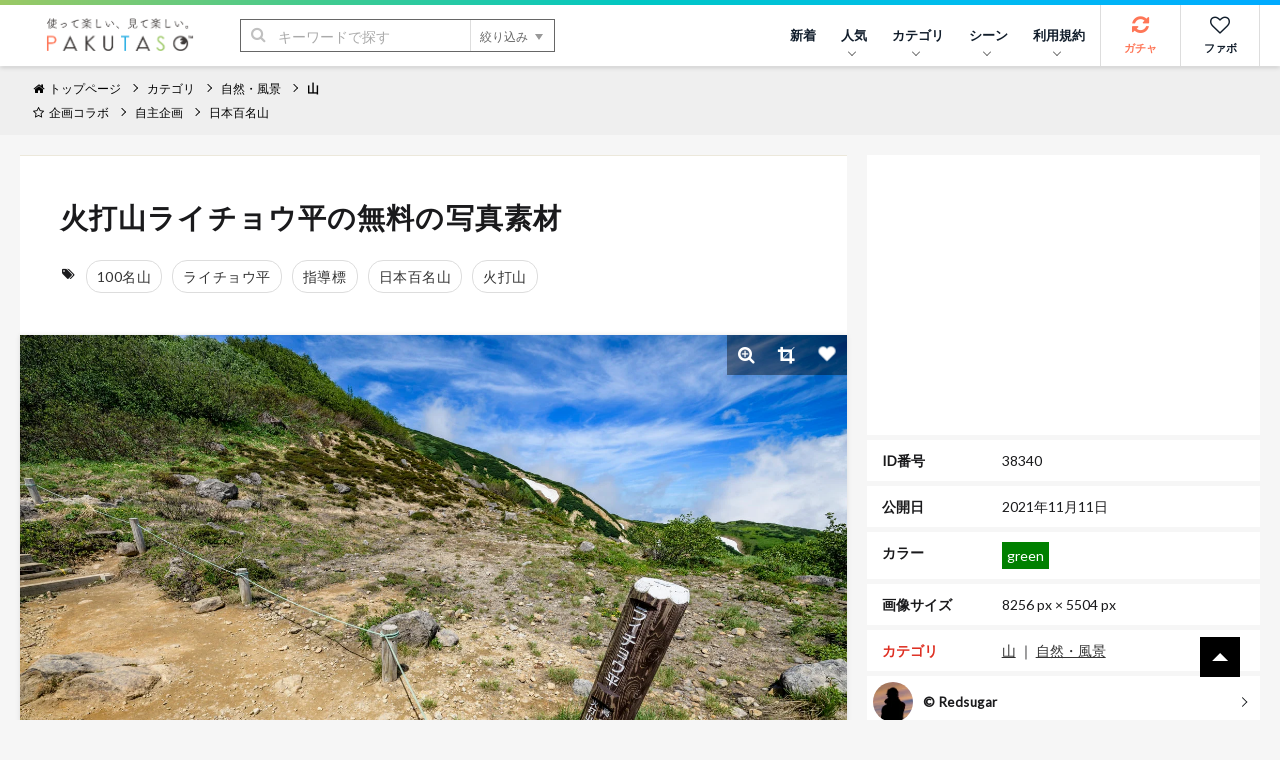

--- FILE ---
content_type: text/html; charset=utf-8
request_url: https://www.google.com/recaptcha/api2/aframe
body_size: 268
content:
<!DOCTYPE HTML><html><head><meta http-equiv="content-type" content="text/html; charset=UTF-8"></head><body><script nonce="A6XQcICfR3_rYkxP7Hu03g">/** Anti-fraud and anti-abuse applications only. See google.com/recaptcha */ try{var clients={'sodar':'https://pagead2.googlesyndication.com/pagead/sodar?'};window.addEventListener("message",function(a){try{if(a.source===window.parent){var b=JSON.parse(a.data);var c=clients[b['id']];if(c){var d=document.createElement('img');d.src=c+b['params']+'&rc='+(localStorage.getItem("rc::a")?sessionStorage.getItem("rc::b"):"");window.document.body.appendChild(d);sessionStorage.setItem("rc::e",parseInt(sessionStorage.getItem("rc::e")||0)+1);localStorage.setItem("rc::h",'1769029337770');}}}catch(b){}});window.parent.postMessage("_grecaptcha_ready", "*");}catch(b){}</script></body></html>

--- FILE ---
content_type: application/javascript; charset=utf-8
request_url: https://fundingchoicesmessages.google.com/f/AGSKWxXqqbi0G4oejjLiqJyt8NV-YBalU9pbd_EvDPcopIvNuJUb0DBX-YkwusPK1hoBEkVlqhjBeVAsl3ReA3dHAFxiYjlLjUI095MzYVBXk-l2nHAqvi6UhGca5uVfThgIMIzNgUgMJ6lVbbbX8StsKu9KQnLJtz_wEOVdfiwGn5KUXcC2QjDe7kggW3JR/_/adcdn.-728-90./reklam./buysellads-/adstatic.
body_size: -1289
content:
window['744d0833-c5a0-47e6-91c4-f7ed04c5da0b'] = true;